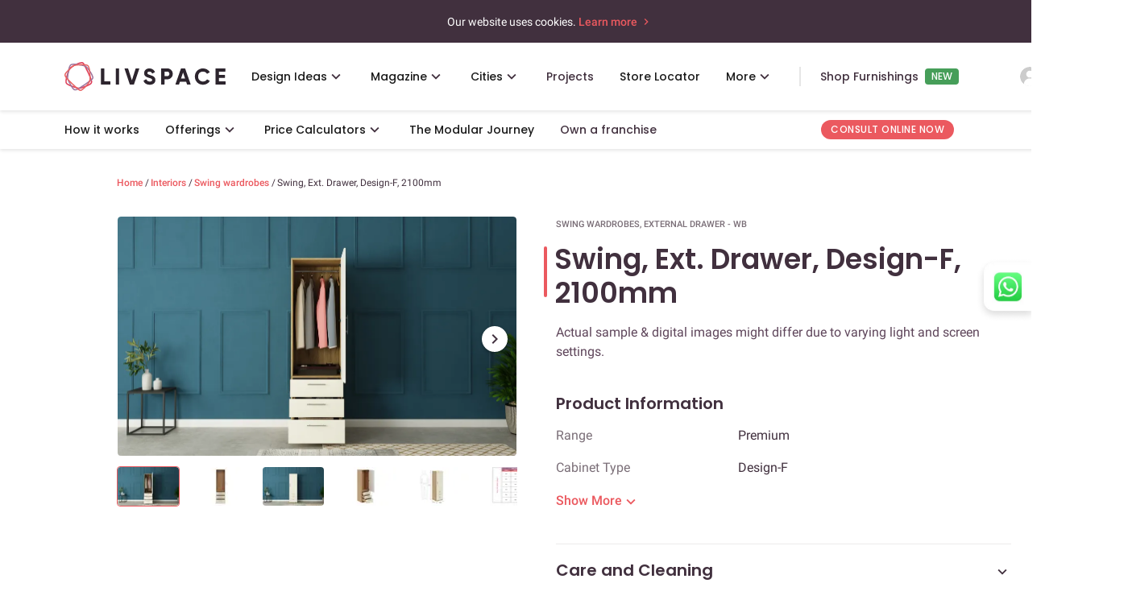

--- FILE ---
content_type: application/javascript; charset=UTF-8
request_url: https://www.livspace.com/_nuxt/7c97614.modern.js
body_size: 2038
content:
(window.webpackJsonp=window.webpackJsonp||[]).push([[111,28],{1238:function(t,e,r){var content=r(1887);content.__esModule&&(content=content.default),"string"==typeof content&&(content=[[t.i,content,""]]),content.locals&&(t.exports=content.locals);(0,r(56).default)("2c402fac",content,!0,{sourceMap:!1})},1886:function(t,e,r){"use strict";r(1238)},1887:function(t,e,r){var n=r(55)(!1);n.push([t.i,".service-detail-section[data-v-1d8b89e3]{margin-top:30px;margin-bottom:30px}.menu[data-v-1d8b89e3]{max-width:300px;margin-right:2rem;top:auto;align-self:flex-end;position:-webkit-sticky;position:sticky;top:90px;align-self:flex-start}.detail[data-v-1d8b89e3]{max-width:730px}@media screen and (max-width:600px){.header-section[data-v-1d8b89e3]{position:fixed;top:0;z-index:200;display:flex;width:100%;padding:15px;background-color:#fff;box-shadow:0 1px 4px 0 rgba(0,0,0,.06)}.navigate-block[data-v-1d8b89e3]{position:fixed;bottom:88px;width:100%;background:transparent;text-align:center}.nav-btn[data-v-1d8b89e3]{display:inline-block}.show-menu[data-v-1d8b89e3]{position:fixed;top:0;background-color:#fff;width:100%;height:100vh;z-index:1050}}",""]),t.exports=n},2411:function(t,e,r){"use strict";r.r(e);r(9),r(12),r(10);var n=r(700),l={data:function(){return{isNavVisible:!1}},props:{serviceDetailData:Object,pageTitle:String,breadCrumb:Array},computed:{pageNavLink:function(){for(var t=[],e=this.serviceDetailData.data.blocks,i=0;i<e.length;i++)"header"===e[i].type&&3===e[i].data.level&&t.push(e[i].data.text);return t}},components:{PageBreadCrumb:n.default,ServiceDetailPageMenu:()=>r.e(479).then(r.bind(null,2527)),ServiceDetail:()=>r.e(478).then(r.bind(null,2528))},mounted(){this.$device.isMobile||window.document.addEventListener("scroll",this.handleScroll)},methods:{handleScroll(t){for(var e=new IntersectionObserver((t=>{t.forEach((t=>{if(t.isIntersecting){for(var e=document.querySelectorAll("#menuList li"),i=0;i<e.length;i++){var r=e[i];r.id!=t.target.id&&(r.classList.remove("active-nav-on-scroll"),r.classList.remove("active-nav"),r.querySelector("span").classList.remove("active-dot"))}document.getElementById("#"+t.target.id).classList.add("active-nav-on-scroll"),document.getElementById("#"+t.target.id).querySelector("span").classList.add("active-dot")}}))}),{rootMargin:"0px 0px -70% 0px"}),r=document.querySelectorAll(".block-type"),i=0;i<r.length;i++)e.observe(r[i])},toggleNav(){this.isNavVisible=!this.isNavVisible}}},d=(r(1886),r(67)),component=Object(d.a)(l,(function(){var t=this,e=t.$createElement,r=t._self._c||e;return r("div",{staticClass:"relative"},[t.$device.isMobile?r("div",[r("PageBreadCrumb",{attrs:{breadCrumb:t.breadCrumb}}),t._v(" "),r("ServiceDetail",{attrs:{serviceDetailData:t.serviceDetailData,pageTitle:t.pageTitle}}),t._v(" "),t.isNavVisible?r("div",{staticClass:"show-menu",attrs:{"data-id":"navLinks"}},[r("ServiceDetailPageMenu",{attrs:{pageNavLink:t.pageNavLink,pageTitle:t.pageTitle,toggleNav:t.toggleNav}})],1):r("div",{staticClass:"navigate-block"},[r("div",{staticClass:"btn36-primary-normal btn-shadow nav-btn",on:{click:function(e){return t.toggleNav()}}},[t._v("Navigate to")])])],1):r("div",[r("PageBreadCrumb",{attrs:{breadCrumb:t.breadCrumb,"data-id":"pageBreadCrumb"}}),t._v(" "),r("div",{staticClass:"flex wrapper-class service-detail-section justify-between"},[r("div",{staticClass:"menu"},[r("ServiceDetailPageMenu",{attrs:{pageNavLink:t.pageNavLink,pageTitle:t.pageTitle,toggleNav:t.toggleNav,"data-id":"pageMenu"}})],1),t._v(" "),r("div",{staticClass:"detail"},[r("ServiceDetail",{attrs:{serviceDetailData:t.serviceDetailData,pageTitle:t.pageTitle,"data-id":"pageDetail"}})],1)])],1)])}),[],!1,null,"1d8b89e3",null);e.default=component.exports},696:function(t,e,r){var content=r(702);content.__esModule&&(content=content.default),"string"==typeof content&&(content=[[t.i,content,""]]),content.locals&&(t.exports=content.locals);(0,r(56).default)("366617ca",content,!0,{sourceMap:!1})},697:function(t,e,r){var content=r(704);content.__esModule&&(content=content.default),"string"==typeof content&&(content=[[t.i,content,""]]),content.locals&&(t.exports=content.locals);(0,r(56).default)("4f530124",content,!0,{sourceMap:!1})},700:function(t,e,r){"use strict";r.r(e);var n=r(7),l=(r(19),{props:{breadCrumb:Array,classNames:{type:String,default:""}}}),d=(r(701),r(67));function o(object,t){var e=Object.keys(object);if(Object.getOwnPropertySymbols){var r=Object.getOwnPropertySymbols(object);t&&(r=r.filter((function(t){return Object.getOwnPropertyDescriptor(object,t).enumerable}))),e.push.apply(e,r)}return e}var c={head(){return{script:[{hid:"breadCrumbSchema",innerHTML:JSON.stringify(this.getBreadcrumbStructuredData(this.breadCrumb)),type:"application/ld+json"}]}},data:function(){return{newLayoutPages:["/in/magazine","/sg/magazine"]}},components:{MobilePageBreadCrumb:Object(d.a)(l,(function(){var t=this,e=t.$createElement,r=t._self._c||e;return r("div",{staticClass:"breadcrumb-mobile caption_default secondary-dark-color bg-main truncate text-left py-2 px-6",class:t.classNames,attrs:{"data-id":"pageBreadCrumb"}},[r("div",{staticClass:"flex flex-row"},t._l(t.breadCrumb,(function(e,n){return r("span",{key:n,class:{truncate:n===t.breadCrumb.length-1}},[r("span",{directives:[{name:"show",rawName:"v-show",value:e,expression:"crumb"}],staticClass:"flex"},[n!==t.breadCrumb.length-1?[r("span",{staticClass:"crumb truncate"},[e.a_tag?r("a",{staticClass:"mobile-link",attrs:{href:e.link}},[r("span",[t._v(t._s(e.text))])]):r("nuxt-link",{staticClass:"mobile-link",attrs:{to:e.link}},[r("span",[t._v(t._s(e.text))])])],1),t._v(" "),r("span",{staticClass:"breadcrumb-icon relative mx-1",class:t.isRtlLayout?"icon-pre-arrow-icon":"icon-next-arrow-icon"})]:[r("span",{staticClass:"truncate"},[t._v("\n\t\t\t\t\t\t"+t._s(e.text)+"\n\t\t\t\t\t")])]],2)])})),0)])}),[],!1,null,"0287d817",null).exports},props:{breadCrumb:Array,mobileClassNames:{type:String,default:""}},computed:{isNewLayoutPage:function(){var t=this.$route.path.toLowerCase();return"/"===t[t.length-1]&&(t=t.slice(0,t.length-1)),this.newLayoutPages.includes(t)},breadCrumbList(){return this.breadCrumb.map((t=>{var e=function(t){for(var i=1;i<arguments.length;i++){var source=null!=arguments[i]?arguments[i]:{};i%2?o(Object(source),!0).forEach((function(e){Object(n.a)(t,e,source[e])})):Object.getOwnPropertyDescriptors?Object.defineProperties(t,Object.getOwnPropertyDescriptors(source)):o(Object(source)).forEach((function(e){Object.defineProperty(t,e,Object.getOwnPropertyDescriptor(source,e))}))}return t}({},t);return"/in/interiors"===e.link&&(e.link="/in"),e}))}}},v=c,m=(r(703),Object(d.a)(v,(function(){var t=this,e=t.$createElement,r=t._self._c||e;return t.$device.isMobile?t.$device.isShell?t._e():r("MobilePageBreadCrumb",{attrs:{breadCrumb:t.breadCrumbList,classNames:t.mobileClassNames}}):r("div",{staticClass:"breadcrumb caption_default secondary-dark-color flex",class:{"new-wrapper-class":t.isNewLayoutPage},attrs:{"data-id":"pageBreadCrumb"}},t._l(t.breadCrumbList,(function(e,n){return r("div",{key:n,class:{truncate:n===t.breadCrumbList.length-1,"flex-shrink-0":n!==t.breadCrumbList.length-1}},[e?[e.a_tag?r("a",{staticClass:"link",attrs:{href:e.link}},[t._v("\n\t\t\t\t"+t._s(e.text)+"\n\t\t\t")]):n!==t.breadCrumbList.length-1?r("nuxt-link",{staticClass:"link truncate",attrs:{to:e.link}},[t._v("\n\t\t\t\t"+t._s(e.text)+"\n\t\t\t")]):t._e(),t._v(" "),r("span",{staticClass:"crumb-separator",domProps:{innerHTML:t._s(n===t.breadCrumbList.length-1?e.text:"/")}})]:t._e()],2)})),0)}),[],!1,null,"798b613d",null));e.default=m.exports},701:function(t,e,r){"use strict";r(696)},702:function(t,e,r){var n=r(55)(!1);n.push([t.i,".breadcrumb-icon[data-v-0287d817],.mobile-link span[data-v-0287d817]{color:var(--on-surface-50)}.breadcrumb-icon[data-v-0287d817]{top:2px}.crumb[data-v-0287d817],[dir=rtl] .breadcrumb-icon[data-v-0287d817],[dir=rtl] .mobile-link span[data-v-0287d817]{display:inline-block}.crumb[data-v-0287d817]{max-width:100px}",""]),t.exports=n},703:function(t,e,r){"use strict";r(697)},704:function(t,e,r){var n=r(55)(!1);n.push([t.i,".breadcrumb[data-v-798b613d]{max-width:1150px;margin:auto;padding:32px 20px}.new-wrapper-class[data-v-798b613d]{max-width:1320px}.crumb-separator[data-v-798b613d]{margin-right:2px}[dir=rtl] .crumb-separator[data-v-798b613d]{margin-left:2px}@media screen and (min-width:601px) and (max-width:1024px){.breadcrumb[data-v-798b613d]{padding:32px}}@media screen and (min-width:601px) and (max-width:1024px) and (orientation:portrait){.breadcrumb[data-v-798b613d]{padding:32px 20px}}",""]),t.exports=n}}]);

--- FILE ---
content_type: application/javascript; charset=UTF-8
request_url: https://www.livspace.com/_nuxt/6498881.modern.js
body_size: 2286
content:
(window.webpackJsonp=window.webpackJsonp||[]).push([[41,3],{1397:function(t,e,o){"use strict";o.r(e);o(9),o(12),o(10);var r=o(738),n={props:{data:Object,cardStyle:{type:String,default:""},eventToLemnisk:{type:Function,default:()=>{}},lemniskEventName:{type:String,default:""},oembed:{type:Boolean,default:!1}},computed:{cardClass(){return"blue"===this.cardStyle?"blue-card":""}},components:{JumpToLeadForm:r.default,Picture:()=>Promise.all([o.e(0),o.e(2)]).then(o.bind(null,695))}},l=(o(934),o(67)),component=Object(l.a)(n,(function(){var t=this,e=t.$createElement,o=t._self._c||e;return o("div",{staticClass:"info-with-cta py-10 relative",class:t.cardClass},[o("div",{staticClass:"image-blocks absolute top-0 left-0 w-full h-full z-10"},[t.data.imageBgBlocks.topRight?o("div",{staticClass:"top-right-block absolute top-0 right-0"},[o("Picture",{attrs:{pictureObj:t.data.imageBgBlocks.topRight,alt:"bg-topRight",imageWidth:t.$device.isMobile?88:202,imageHeight:t.$device.isMobile?96:177}})],1):t._e(),t._v(" "),t.data.imageBgBlocks.bottomLeft?o("div",{staticClass:"bottom-left-block absolute bottom-0 left-0"},[o("Picture",{attrs:{pictureObj:t.data.imageBgBlocks.bottomLeft,alt:"bg-bottomLeft",imageWidth:t.$device.isMobile?71:127,imageHeight:t.$device.isMobile?57:92}})],1):t._e()]),t._v(" "),o("div",{staticClass:"wrapper-class flex flex-col items-center z-50"},[!t.data.headerObj||!t.data.headerObj.titlesArr||t.$device.isMobile&&t.data.hideHeaderForMobile?t._e():o("div",{staticClass:"header-section mb-4 flex flex-col md:items-center"},[o("div",{staticClass:"titles mb-3 w-full md:flex"},t._l(t.data.headerObj.titlesArr,(function(e){return o("h2",{key:e.title,style:{color:e.textColor}},[t.$device.isMobile?[t._v(t._s(e.title))]:[t._v(" "+t._s(e.title))]],2)})),0),t._v(" "),t.data.headerObj.subTitle?o("p",{staticClass:"body_default"},[t._v("\n\t\t\t\t"+t._s(t.data.headerObj.subTitle)+"\n\t\t\t")]):t._e()]),t._v(" "),t.data&&t.data.ctaText&&!t.oembed?o("JumpToLeadForm",{attrs:{classNames:"btn48-primary-normal w-full md:w-auto z-50",customEvent:!0},nativeOn:{click:function(e){t.eventToLemnisk&&t.eventToLemnisk(t.lemniskEventName)}}},[t._v("\n\t\t\t"+t._s(t.data.ctaText)+"\n\t\t")]):t.data&&t.data.ctaText&&t.oembed?o("div",{staticClass:"btn48-primary-normal w-full md:w-auto z-50",on:{click:function(e){t.handleOembedCtaClick(),t.eventToLemnisk(t.lemniskEventName)}}},[t._v("\n\t\t\t"+t._s(t.data.ctaText)+"\n\t\t")]):o("div")],1)])}),[],!1,null,"3363d28e",null);e.default=component.exports},738:function(t,e,o){"use strict";o.r(e);var r=o(2),n=o(7),l=(o(414),o(19),o(9),o(12),o(10),o(18));function d(object,t){var e=Object.keys(object);if(Object.getOwnPropertySymbols){var o=Object.getOwnPropertySymbols(object);t&&(o=o.filter((function(t){return Object.getOwnPropertyDescriptor(object,t).enumerable}))),e.push.apply(e,o)}return e}function c(t){for(var i=1;i<arguments.length;i++){var source=null!=arguments[i]?arguments[i]:{};i%2?d(Object(source),!0).forEach((function(e){Object(n.a)(t,e,source[e])})):Object.getOwnPropertyDescriptors?Object.defineProperties(t,Object.getOwnPropertyDescriptors(source)):d(Object(source)).forEach((function(e){Object.defineProperty(t,e,Object.getOwnPropertyDescriptor(source,e))}))}return t}var m,h,f={computed:c({},Object(l.e)("multiStepLeadForm",["leadFormObj"])),methods:c(c(c({},Object(l.b)(["toggleDrawer","setLeadSubmissionCtaType"])),Object(l.d)("multiStepLeadForm",["SET_QUIZ_DRAWER_CONFIGURATION"])),{},{goToLeadForm:(h=Object(r.a)((function*(t,link){var label=t.target.innerText||t.target.text?(t.target.innerText||t.target.text).trim():"",{quizTemplateSlug:e,quizConfigurationSlug:o}=this.leadFormObj||this.leadFormConfig||{};if(this.sendEventToGA("lead_generation_initiation",{cta_text:label}),e)this.SET_QUIZ_DRAWER_CONFIGURATION({isQuizDrawerOpen:!0,quizTemplateSlug:e,quizConfigurationSlug:o});else{var path=this.$route.path;if(path&&(path.includes("/referral")||path.includes("design-styles")||["/in/interiors/exp/modular-kitchen"].includes(path)))window.scrollTo({top:this.$device.isMobile?300:0,left:0,behavior:"smooth"});else{var r={eventTypeAtOrigin:"bumblebee_website:lead-form_cta-click",data:{category:"FormPopUp",label:label}};yield Promise.all([this.$store.commit("leadForm/isSoftLead",this.softLead)]),this.$device.isMobile?link&&["hire-a-designer","/hire-a-designer","/hire-a-designer/"].includes(link)?(t.preventDefault(),this.toggleDrawer(!0),this.setLeadSubmissionCtaType(this.ctaType||this.getCtaType("popUpDefaultCtaType")),path.includes("exp/modular-kitchen-1")&&(yield this.setDrawerHeadingAndCtaText()),this.customEvent||(yield this.$hookBroker.invoke("ctaClickForFormPopup",r))):this.$router.push(this.getRegionalLink(link)):this.showDrawerForDesktop?(this.toggleDrawer(!0),this.setLeadSubmissionCtaType(this.ctaType||this.getCtaType("popUpDefaultCtaType")),path.includes("exp/modular-kitchen-1")&&(yield this.setDrawerHeadingAndCtaText()),this.customEvent||(yield this.$hookBroker.invoke("ctaClickForFormPopup",r))):link?this.$router.push(this.getRegionalLink(link)):this.$router.push(this.getRegionalLink("hire-a-designer"))}}})),function(t,e){return h.apply(this,arguments)}),setDrawerHeadingAndCtaText:(m=Object(r.a)((function*(){yield this.$store.commit("UPDATE_DRAWER_HEADING","Submit Your Details Below"),yield this.$store.commit("SET_DRAWER_CTA_TEXT","GET FREE QUOTE")})),function(){return m.apply(this,arguments)})})},v={mixins:[f],props:{classNames:String|Object,link:{type:String,default:"hire-a-designer"},showDrawerForDesktop:{type:Boolean,default:!0},softLead:{type:Boolean,default:!1},customEvent:{type:Boolean,default:!1},ctaType:{type:String,default:""},leadFormConfig:Object}},y=o(67),component=Object(y.a)(v,(function(){var t=this,e=t.$createElement;return(t._self._c||e)("nuxt-link",{staticClass:"block cta",class:t.classNames,attrs:{to:t._f("region")(t.link,t.regionCode),event:""},nativeOn:{click:function(e){return e.preventDefault(),t.goToLeadForm(e,t.link)}}},[t._t("default")],2)}),[],!1,null,null,null);e.default=component.exports},842:function(t,e,o){var content=o(935);content.__esModule&&(content=content.default),"string"==typeof content&&(content=[[t.i,content,""]]),content.locals&&(t.exports=content.locals);(0,o(56).default)("18cedcfd",content,!0,{sourceMap:!1})},934:function(t,e,o){"use strict";o(842)},935:function(t,e,o){var r=o(55)(!1);r.push([t.i,".info-with-cta[data-v-3363d28e]{background:linear-gradient(135deg,#442d43,#73476d)}.info-with-cta[data-v-3363d28e] .body_default{color:var(--white);max-width:493px}.blue-card[data-v-3363d28e]{background:#365577}@media screen and (min-width:600px){.header-section[data-v-3363d28e]{max-width:-webkit-fit-content;max-width:-moz-fit-content;max-width:fit-content;text-align:center}.info-with-cta[data-v-3363d28e]{padding:60px 0}}@media screen and (max-width:600px){.info-with-cta[data-v-3363d28e] .btn48-primary-normal{padding:12px 0}}",""]),t.exports=r}}]);

--- FILE ---
content_type: application/javascript; charset=UTF-8
request_url: https://www.livspace.com/_nuxt/de6b7c7.modern.js
body_size: 5006
content:
(window.webpackJsonp=window.webpackJsonp||[]).push([[33,28],{1009:function(e,t,r){"use strict";var n=r(7),o=(r(9),r(12),r(10),r(18));function l(object,e){var t=Object.keys(object);if(Object.getOwnPropertySymbols){var r=Object.getOwnPropertySymbols(object);e&&(r=r.filter((function(e){return Object.getOwnPropertyDescriptor(object,e).enumerable}))),t.push.apply(t,r)}return t}var c={data:function(){return{isGalleryVisible:!1,imageIndex:0,galleryImageIndex:0,swiperOptionsProps:{centeredSlides:!0,slidesPerView:1,autoplay:!1,dots:!0}}},props:{offeringsImages:Array,title:String,imageTagRequired:{type:Boolean,default:!0}},computed:function(e){for(var i=1;i<arguments.length;i++){var source=null!=arguments[i]?arguments[i]:{};i%2?l(Object(source),!0).forEach((function(t){Object(n.a)(e,t,source[t])})):Object.getOwnPropertyDescriptors?Object.defineProperties(e,Object.getOwnPropertyDescriptors(source)):l(Object(source)).forEach((function(t){Object.defineProperty(e,t,Object.getOwnPropertyDescriptor(source,t))}))}return e}({},Object(o.e)("offerings",["pageData","isAccessoriesPage"])),components:{Picture:()=>Promise.all([r.e(0),r.e(2)]).then(r.bind(null,695)),Carousel:()=>Promise.all([r.e(1),r.e(0),r.e(4)]).then(r.bind(null,714))},methods:{toggleGalleryView(e){this.isGalleryVisible=e,document.getElementsByTagName("body")[0].style.overflow=e?"hidden":"unset"},onSlideChange(e){this.imageIndex=e},selectImage(e){this.imageIndex=e,this.$refs.swiper.swiperRef.slideTo(e,100,!1)},selectGalleryImage(e){this.galleryImageIndex=e,this.$refs.gallerySwiper.swiperRef.slideTo(e,100,!1)},getImageTag(e){if(!this.isAccessoriesPage){var t=this.pageData&&this.pageData.imagesTagTextMapping||[];return e>=t.length?this.title:t[e]}return this.title}}},d=c,f=(r(946),r(67)),component=Object(f.a)(d,(function(){var e=this,t=e.$createElement,r=e._self._c||t;return r("div",{staticClass:"offerings-gallery-view"},[r("Carousel",{ref:"swiper",staticClass:"offerings-images-carousel",attrs:{onSlideChange:e.onSlideChange,swiperOptionsProps:Object.assign({},e.swiperOptionsProps,{paginationRequired:!!e.$device.isMobile,showNavigationButtons:!e.$device.isMobile})},scopedSlots:e._u([{key:"carouselItem",fn:function(){return e._l(e.offeringsImages,(function(t,n){return r("div",{key:n,staticClass:"swiper-slide carousel-image md:flex md:justify-between cursor-pointer",on:{click:function(t){return e.toggleGalleryView(!0)}}},[!e.isAccessoriesPage&&e.imageTagRequired?r("p",{staticClass:"text-left bg-black text-white py-1 px-3 body_small absolute top-0 left-0 rounded"},[e._v("\n\t\t\t\t\t"+e._s(e.getImageTag(n))+"\n\t\t\t\t")]):e._e(),e._v(" "),r("div",{staticClass:"image-block rounded-none md:rounded mb-3"},[r("Picture",{staticClass:"mb-3",attrs:{pictureObj:t,"image-width":e.$device.isMobile?654:994,"image-height":e.$device.isMobile?450:596,imageClass:e.$device.isMobile?"":"rounded"}})],1)])}))},proxy:!0}])}),e._v(" "),e.$device.isMobile?e._e():r("div",{staticClass:"thumbnail-images flex"},e._l(e.offeringsImages,(function(t,n){return r("div",{key:n,staticClass:"thumbnail rounded cursor-pointer mr-3",class:{"current-image":e.imageIndex===n},on:{click:function(t){return e.selectImage(n)}}},[r("Picture",{attrs:{pictureObj:t,"image-width":e.$device.isMobile?327:78,"image-height":e.$device.isMobile?196:48,imageClass:"rounded"}})],1)})),0),e._v(" "),e.isGalleryVisible?r("div",{staticClass:"gallery-view relative"},[r("button",{staticClass:"cross-btn bg-blue-500 text-white font-bold py-2 px-4 rounded-full",on:{click:function(t){return e.toggleGalleryView(!1)}}},[r("span",{staticClass:"icon-close-black-icon gallery-close-icon"})]),e._v(" "),e.$device.isMobile?r("div",{staticClass:"mobile-gallery-view"},[r("Carousel",{ref:"gallerySwiper",staticClass:"pt-32",attrs:{onSlideChange:e.onSlideChange,swiperOptionsProps:Object.assign({},e.swiperOptionsProps,{paginationRequired:!1,showNavigationButtons:!1})},scopedSlots:e._u([{key:"carouselItem",fn:function(){return e._l(e.offeringsImages,(function(t,n){return r("div",{key:n,staticClass:"swiper-slide carousel-image md:flex md:justify-between cursor-pointer",on:{click:function(t){return e.toggleGalleryView(!0)}}},[!e.isAccessoriesPage&&e.imageTagRequired?r("p",{staticClass:"text-left bg-black text-white py-1 px-3 body_small absolute top-0 left-0 rounded"},[e._v("\n\t\t\t\t\t\t\t"+e._s(e.getImageTag(n))+"\n\t\t\t\t\t\t")]):e._e(),e._v(" "),r("Picture",{attrs:{pictureObj:t,imageClass:"rounded m-auto"}})],1)}))},proxy:!0}],null,!1,2496762909)}),e._v(" "),r("div",{staticClass:"thumbnail-images flex absolute bottom-0 p-6"},e._l(e.offeringsImages,(function(t,n){return r("div",{key:n,staticClass:"thumbnail rounded cursor-pointer mr-3",class:{"current-image":e.galleryImageIndex===n},on:{click:function(t){return e.selectGalleryImage(n)}}},[r("Picture",{attrs:{pictureObj:t,imageClass:"rounded"}})],1)})),0)],1):r("div",{staticClass:"media-view py-10 px-20"},e._l(e.offeringsImages,(function(t,n){return r("div",{key:n,staticClass:"relative"},[!e.isAccessoriesPage&&e.imageTagRequired?r("p",{staticClass:"text-left bg-black text-white py-1 px-3 body_small absolute top-0 left-0 rounded"},[e._v("\n\t\t\t\t\t"+e._s(e.getImageTag(n))+"\n\t\t\t\t")]):e._e(),e._v(" "),r("Picture",{attrs:{pictureObj:t,imageClass:"rounded m-auto mb-16"}})],1)})),0)]):e._e()],1)}),[],!1,null,"3bf2f4a7",null);t.a=component.exports},1100:function(e,t,r){var content=r(1603);content.__esModule&&(content=content.default),"string"==typeof content&&(content=[[e.i,content,""]]),content.locals&&(e.exports=content.locals);(0,r(56).default)("6e93280c",content,!0,{sourceMap:!1})},1101:function(e,t,r){var content=r(1605);content.__esModule&&(content=content.default),"string"==typeof content&&(content=[[e.i,content,""]]),content.locals&&(e.exports=content.locals);(0,r(56).default)("626fcfa8",content,!0,{sourceMap:!1})},1602:function(e,t,r){"use strict";r(1100)},1603:function(e,t,r){var n=r(55)(!1);n.push([e.i,".offering-name[data-v-bede8e32]{position:relative;left:-15px;width:100%;color:#000;display:flex;align-items:center;padding-left:13px}.red-tape[data-v-bede8e32]{height:75%;top:6%;width:4px;position:absolute;left:0;border-radius:2px;background-color:var(--primary-main)}.primary-color-icon[data-v-bede8e32]{color:var(--primary-main)}.more-icon[data-v-bede8e32]{font-size:22px;line-height:1;top:3px}.less-icon[data-v-bede8e32]{transform:rotate(180deg);transform-origin:center center;top:-3px}.care-cleaning[data-v-bede8e32]{border-top:1px solid var(--on-background-10)}.care-cleaning[data-v-bede8e32],.care-cleaning[data-v-bede8e32]:not(:first-child){border-bottom:1px solid var(--on-background-10)}@media screen and (max-width:600px){.offering-name[data-v-bede8e32]{left:-24px;padding-left:22px}}",""]),e.exports=n},1604:function(e,t,r){"use strict";r(1101)},1605:function(e,t,r){var n=r(55)(!1);n.push([e.i,".gallery-view-section[data-v-95bf50c2]{width:497px;margin-right:48px}@media screen and (max-width:600px){.gallery-view-section[data-v-95bf50c2]{width:100%;margin-right:0}.offerings-details[data-v-95bf50c2] .helpful-guides{padding-bottom:0}}@media screen and (min-width:601px) and (max-width:1024px) and (orientation:portrait){.gallery-view-section[data-v-95bf50c2]{width:397px;margin-right:28px}}@media screen and (min-width:600px){.offerings-details[data-v-95bf50c2] .helpful-guides{padding-bottom:40px}}",""]),e.exports=n},696:function(e,t,r){var content=r(702);content.__esModule&&(content=content.default),"string"==typeof content&&(content=[[e.i,content,""]]),content.locals&&(e.exports=content.locals);(0,r(56).default)("366617ca",content,!0,{sourceMap:!1})},697:function(e,t,r){var content=r(704);content.__esModule&&(content=content.default),"string"==typeof content&&(content=[[e.i,content,""]]),content.locals&&(e.exports=content.locals);(0,r(56).default)("4f530124",content,!0,{sourceMap:!1})},700:function(e,t,r){"use strict";r.r(t);var n=r(7),o=(r(19),{props:{breadCrumb:Array,classNames:{type:String,default:""}}}),l=(r(701),r(67));function c(object,e){var t=Object.keys(object);if(Object.getOwnPropertySymbols){var r=Object.getOwnPropertySymbols(object);e&&(r=r.filter((function(e){return Object.getOwnPropertyDescriptor(object,e).enumerable}))),t.push.apply(t,r)}return t}var d={head(){return{script:[{hid:"breadCrumbSchema",innerHTML:JSON.stringify(this.getBreadcrumbStructuredData(this.breadCrumb)),type:"application/ld+json"}]}},data:function(){return{newLayoutPages:["/in/magazine","/sg/magazine"]}},components:{MobilePageBreadCrumb:Object(l.a)(o,(function(){var e=this,t=e.$createElement,r=e._self._c||t;return r("div",{staticClass:"breadcrumb-mobile caption_default secondary-dark-color bg-main truncate text-left py-2 px-6",class:e.classNames,attrs:{"data-id":"pageBreadCrumb"}},[r("div",{staticClass:"flex flex-row"},e._l(e.breadCrumb,(function(t,n){return r("span",{key:n,class:{truncate:n===e.breadCrumb.length-1}},[r("span",{directives:[{name:"show",rawName:"v-show",value:t,expression:"crumb"}],staticClass:"flex"},[n!==e.breadCrumb.length-1?[r("span",{staticClass:"crumb truncate"},[t.a_tag?r("a",{staticClass:"mobile-link",attrs:{href:t.link}},[r("span",[e._v(e._s(t.text))])]):r("nuxt-link",{staticClass:"mobile-link",attrs:{to:t.link}},[r("span",[e._v(e._s(t.text))])])],1),e._v(" "),r("span",{staticClass:"breadcrumb-icon relative mx-1",class:e.isRtlLayout?"icon-pre-arrow-icon":"icon-next-arrow-icon"})]:[r("span",{staticClass:"truncate"},[e._v("\n\t\t\t\t\t\t"+e._s(t.text)+"\n\t\t\t\t\t")])]],2)])})),0)])}),[],!1,null,"0287d817",null).exports},props:{breadCrumb:Array,mobileClassNames:{type:String,default:""}},computed:{isNewLayoutPage:function(){var e=this.$route.path.toLowerCase();return"/"===e[e.length-1]&&(e=e.slice(0,e.length-1)),this.newLayoutPages.includes(e)},breadCrumbList(){return this.breadCrumb.map((e=>{var t=function(e){for(var i=1;i<arguments.length;i++){var source=null!=arguments[i]?arguments[i]:{};i%2?c(Object(source),!0).forEach((function(t){Object(n.a)(e,t,source[t])})):Object.getOwnPropertyDescriptors?Object.defineProperties(e,Object.getOwnPropertyDescriptors(source)):c(Object(source)).forEach((function(t){Object.defineProperty(e,t,Object.getOwnPropertyDescriptor(source,t))}))}return e}({},e);return"/in/interiors"===t.link&&(t.link="/in"),t}))}}},f=d,m=(r(703),Object(l.a)(f,(function(){var e=this,t=e.$createElement,r=e._self._c||t;return e.$device.isMobile?e.$device.isShell?e._e():r("MobilePageBreadCrumb",{attrs:{breadCrumb:e.breadCrumbList,classNames:e.mobileClassNames}}):r("div",{staticClass:"breadcrumb caption_default secondary-dark-color flex",class:{"new-wrapper-class":e.isNewLayoutPage},attrs:{"data-id":"pageBreadCrumb"}},e._l(e.breadCrumbList,(function(t,n){return r("div",{key:n,class:{truncate:n===e.breadCrumbList.length-1,"flex-shrink-0":n!==e.breadCrumbList.length-1}},[t?[t.a_tag?r("a",{staticClass:"link",attrs:{href:t.link}},[e._v("\n\t\t\t\t"+e._s(t.text)+"\n\t\t\t")]):n!==e.breadCrumbList.length-1?r("nuxt-link",{staticClass:"link truncate",attrs:{to:t.link}},[e._v("\n\t\t\t\t"+e._s(t.text)+"\n\t\t\t")]):e._e(),e._v(" "),r("span",{staticClass:"crumb-separator",domProps:{innerHTML:e._s(n===e.breadCrumbList.length-1?t.text:"/")}})]:e._e()],2)})),0)}),[],!1,null,"798b613d",null));t.default=m.exports},701:function(e,t,r){"use strict";r(696)},702:function(e,t,r){var n=r(55)(!1);n.push([e.i,".breadcrumb-icon[data-v-0287d817],.mobile-link span[data-v-0287d817]{color:var(--on-surface-50)}.breadcrumb-icon[data-v-0287d817]{top:2px}.crumb[data-v-0287d817],[dir=rtl] .breadcrumb-icon[data-v-0287d817],[dir=rtl] .mobile-link span[data-v-0287d817]{display:inline-block}.crumb[data-v-0287d817]{max-width:100px}",""]),e.exports=n},703:function(e,t,r){"use strict";r(697)},704:function(e,t,r){var n=r(55)(!1);n.push([e.i,".breadcrumb[data-v-798b613d]{max-width:1150px;margin:auto;padding:32px 20px}.new-wrapper-class[data-v-798b613d]{max-width:1320px}.crumb-separator[data-v-798b613d]{margin-right:2px}[dir=rtl] .crumb-separator[data-v-798b613d]{margin-left:2px}@media screen and (min-width:601px) and (max-width:1024px){.breadcrumb[data-v-798b613d]{padding:32px}}@media screen and (min-width:601px) and (max-width:1024px) and (orientation:portrait){.breadcrumb[data-v-798b613d]{padding:32px 20px}}",""]),e.exports=n},848:function(e,t,r){var content=r(947);content.__esModule&&(content=content.default),"string"==typeof content&&(content=[[e.i,content,""]]),content.locals&&(e.exports=content.locals);(0,r(56).default)("6c9267b9",content,!0,{sourceMap:!1})},893:function(e,t,r){"use strict";var n=r(7),o=(r(9),r(12),r(10),r(18)),l=r(700),c=r(1009);function d(object,e){var t=Object.keys(object);if(Object.getOwnPropertySymbols){var r=Object.getOwnPropertySymbols(object);e&&(r=r.filter((function(e){return Object.getOwnPropertyDescriptor(object,e).enumerable}))),t.push.apply(t,r)}return t}function f(e){for(var i=1;i<arguments.length;i++){var source=null!=arguments[i]?arguments[i]:{};i%2?d(Object(source),!0).forEach((function(t){Object(n.a)(e,t,source[t])})):Object.getOwnPropertyDescriptors?Object.defineProperties(e,Object.getOwnPropertyDescriptors(source)):d(Object(source)).forEach((function(t){Object.defineProperty(e,t,Object.getOwnPropertyDescriptor(source,t))}))}return e}var m={data:function(){return{showMoreInfo:!1,showMoreCareInfo:!1,showMoreWarrantyInfo:!1}},props:{offeringsDetailData:Object},computed:f(f({},Object(o.e)("offerings",["pageData","isAccessoriesPage"])),{},{inViewFeatureData:function(){return this.offeringsDetailData&&this.offeringsDetailData.features?this.offeringsDetailData.features.slice(0,2):[]},outOfViewFeatureData:function(){return this.offeringsDetailData&&this.offeringsDetailData.features?this.offeringsDetailData.features.slice(2,this.offeringsDetailData.features.length):[]},showPrice:function(){return!this.isAccessoriesPage}}),methods:{featureName:function(e){var t=this.pageData&&this.pageData.featureKeyTextOverrideMapping;return t&&t[e]?t[e]:e},getCareAndCleaningInfo:function(){return this.isAccessoriesPage?this.pageData&&this.pageData.careAndCleaningInfo:this.offeringsDetailData.careAndCleaning},toggleProductInfo:function(){this.showMoreInfo=!this.showMoreInfo,this.showMoreInfo||document.getElementById("offeringInfoView").scrollIntoView({behavior:"smooth"})},toDisplay:function(e){return!this.isAccessoriesPage||this.pageData&&this.pageData.featuresToShow&&this.pageData.featuresToShow[e]}}},v=(r(1602),r(67)),h=Object(v.a)(m,(function(){var e=this,t=e.$createElement,r=e._self._c||t;return r("div",{staticClass:"w-full",attrs:{id:"offeringInfoView"}},[r("p",{staticClass:"caption_small_caps",domProps:{innerHTML:e._s(e.offeringsDetailData.type)}}),e._v(" "),r("div",{staticClass:"offering-name mt-2 md:mt-3"},[r("div",{staticClass:"red-tape"}),e._v(" "),r("h2",{domProps:{innerHTML:e._s(e.offeringsDetailData.name)}})]),e._v(" "),e.isAccessoriesPage?e._e():r("p",{staticClass:"subtitle_default mt-2 md:mt-3"},[e._v("SKU : "+e._s(e.offeringsDetailData.code))]),e._v(" "),r("div",{staticClass:"body_default mt-4 secondary-main-color",domProps:{innerHTML:e._s(e.offeringsDetailData.description)}}),e._v(" "),r("div",{staticClass:"product-info mt-8 md:mt-10"},[e.$device.isMobile?r("h3",{staticClass:"mb-4"},[e._v("Product Information")]):r("h4",{staticClass:"mb-4"},[e._v("Product Information")]),e._v(" "),e.offeringsDetailData.availableSizes?r("div",{staticClass:"flex mb-4"},[e._m(0),e._v(" "),r("div",{staticClass:"w-6/12 md:w-9/12 lg:w-3/5 body_default"},[r("div",{staticClass:"secondary-main-color",domProps:{innerHTML:e._s(e.offeringsDetailData.availableSizes)}})])]):e._e(),e._v(" "),e.offeringsDetailData.advantageOverOther?r("div",{staticClass:"flex mb-4"},[e._m(1),e._v(" "),r("div",{staticClass:"w-6/12 md:w-9/12 lg:w-3/5 body_default"},[r("div",{staticClass:"secondary-main-color",domProps:{innerHTML:e._s(e.offeringsDetailData.advantageOverOther)}})])]):e._e(),e._v(" "),e.offeringsDetailData.availability?r("div",{staticClass:"flex mb-4"},[e._m(2),e._v(" "),r("div",{staticClass:"w-6/12 md:w-9/12 lg:w-3/5 body_default"},[r("div",{staticClass:"secondary-main-color",domProps:{innerHTML:e._s(e.offeringsDetailData.availability)}})])]):e._e(),e._v(" "),e.offeringsDetailData.backInStockDate?r("div",{staticClass:"flex mb-4"},[e._m(3),e._v(" "),r("div",{staticClass:"w-6/12 md:w-9/12 lg:w-3/5 body_default"},[r("div",{staticClass:"secondary-main-color",domProps:{innerHTML:e._s(e.offeringsDetailData.backInStockDate)}})])]):e._e(),e._v(" "),e._l(e.inViewFeatureData,(function(t,n){return[e.toDisplay(t.feature)?r("div",{key:n,staticClass:"flex mb-4"},[r("div",{staticClass:"w-6/12 md:w-3/12 lg:w-2/5 pr-5"},[r("p",{staticClass:"body_default on-surface-70-color"},[e._v("\n\t\t\t\t\t\t"+e._s(e.featureName(t.feature))+"\n\t\t\t\t\t")])]),e._v(" "),r("div",{staticClass:"w-6/12 md:w-9/12 lg:w-3/5"},[r("p",{staticClass:"body_default"},[e._v("\n\t\t\t\t\t\t"+e._s(Array.isArray(t.value)?t.value.join(", "):t.value)+"\n\t\t\t\t\t")])])]):e._e()]})),e._v(" "),e.showMoreInfo?r("div",[e._l(e.outOfViewFeatureData,(function(t,n){return[e.toDisplay(t.feature)?r("div",{key:n,staticClass:"flex mb-4"},[r("div",{staticClass:"w-6/12 md:w-3/12 lg:w-2/5 pr-5"},[r("p",{staticClass:"body_default on-surface-70-color"},[e._v("\n\t\t\t\t\t\t\t"+e._s(e.featureName(t.feature))+"\n\t\t\t\t\t\t")])]),e._v(" "),r("div",{staticClass:"w-6/12 md:w-9/12 lg:w-3/5"},[r("p",{staticClass:"body_default"},[e._v("\n\t\t\t\t\t\t\t"+e._s(Array.isArray(t.value)?t.value.join(", "):t.value)+"\n\t\t\t\t\t\t")])])]):e._e()]}))],2):e._e(),e._v(" "),r("div",{staticClass:"flex items-center",on:{click:function(t){return e.toggleProductInfo()}}},[r("p",{staticClass:"subtitle_default link"},[e._v("\n\t\t\t\t"+e._s(e.showMoreInfo?"Show Less":"Show More")+"\n\t\t\t")]),e._v(" "),r("span",{staticClass:"icon-arrow-down-icon more-icon primary-color-icon relative cursor-pointer",class:{"less-icon":e.showMoreInfo}})])],2),e._v(" "),r("div",{staticClass:"care-cleaning mt-8 md:mt-10 py-5 cursor-pointer",on:{click:function(t){e.showMoreCareInfo=!e.showMoreCareInfo}}},[r("div",{staticClass:"flex justify-between"},[e.$device.isMobile?r("h3",[e._v("Care and Cleaning")]):r("h4",[e._v("Care and Cleaning")]),e._v(" "),r("span",{staticClass:"icon-arrow-down-icon more-icon relative",class:{"less-icon":e.showMoreCareInfo}})]),e._v(" "),e.showMoreCareInfo?r("div",{staticClass:"body_defaults secondary-main-color mt-4",domProps:{innerHTML:e._s(e.getCareAndCleaningInfo())}}):e._e()])])}),[function(){var e=this,t=e.$createElement,r=e._self._c||t;return r("div",{staticClass:"w-6/12 md:w-3/12 lg:w-2/5 pr-5"},[r("p",{staticClass:"body_default on-surface-70-color"},[e._v("Available widths (in mm)")])])},function(){var e=this,t=e.$createElement,r=e._self._c||t;return r("div",{staticClass:"w-6/12 md:w-3/12 lg:w-2/5 pr-5"},[r("p",{staticClass:"body_default on-surface-70-color"},[e._v("Key features")])])},function(){var e=this,t=e.$createElement,r=e._self._c||t;return r("div",{staticClass:"w-6/12 md:w-3/12 lg:w-2/5 pr-5"},[r("p",{staticClass:"body_default on-surface-70-color"},[e._v("In stock")])])},function(){var e=this,t=e.$createElement,r=e._self._c||t;return r("div",{staticClass:"w-6/12 md:w-3/12 lg:w-2/5 pr-5"},[r("p",{staticClass:"body_default on-surface-70-color"},[e._v("Back in stock (days)")])])}],!1,null,"bede8e32",null).exports;function w(object,e){var t=Object.keys(object);if(Object.getOwnPropertySymbols){var r=Object.getOwnPropertySymbols(object);e&&(r=r.filter((function(e){return Object.getOwnPropertyDescriptor(object,e).enumerable}))),t.push.apply(t,r)}return t}function y(e){for(var i=1;i<arguments.length;i++){var source=null!=arguments[i]?arguments[i]:{};i%2?w(Object(source),!0).forEach((function(t){Object(n.a)(e,t,source[t])})):Object.getOwnPropertyDescriptors?Object.defineProperties(e,Object.getOwnPropertyDescriptors(source)):w(Object(source)).forEach((function(t){Object.defineProperty(e,t,Object.getOwnPropertyDescriptor(source,t))}))}return e}var _={props:{offeringsDetailData:{type:Object,default:null},breadCrumb:Array,showHelpfulGuides:{type:Boolean,default:!1}},components:{PageBreadCrumb:l.default,OfferingsGalleryView:c.a,OfferingInfoView:h,Disclaimer:()=>r.e(94).then(r.bind(null,2474)),HelpfulGuides:()=>Promise.all([r.e(0),r.e(361)]).then(r.bind(null,2225))},computed:y(y({},Object(o.e)("offerings",["isAccessoriesPage","pageData"])),{},{offeringsImages:function(){return this.offeringsDetailData.imagesObj||null},disclaimerList:function(){return this.pageData.disclaimerText}})},x=(r(1604),Object(v.a)(_,(function(){var e=this,t=e.$createElement,r=e._self._c||t;return r("div",{staticClass:"offerings-details"},[r("PageBreadCrumb",{attrs:{breadCrumb:e.breadCrumb}}),e._v(" "),r("div",{staticClass:"md:flex",class:{"wrapper-class":!e.$device.isMobile}},[e.offeringsImages?r("OfferingsGalleryView",{staticClass:"gallery-view-section mb-2 md:mb-0",attrs:{offeringsImages:e.offeringsImages,title:e.offeringsDetailData.name}}):e._e(),e._v(" "),r("OfferingInfoView",{class:{"wrapper-class":e.$device.isMobile},attrs:{offeringsDetailData:e.offeringsDetailData}})],1),e._v(" "),e.showHelpfulGuides?r("HelpfulGuides"):e._e(),e._v(" "),r("Disclaimer",{staticClass:"mt-10 bg-main py-5",attrs:{disclaimerList:e.disclaimerList}})],1)}),[],!1,null,"95bf50c2",null));t.a=x.exports},946:function(e,t,r){"use strict";r(848)},947:function(e,t,r){var n=r(55)(!1);n.push([e.i,".offerings-images-carousel[data-v-3bf2f4a7] .image-block{width:497px;height:298px;overflow:hidden}.offerings-images-carousel[data-v-3bf2f4a7] .arrow-pos-right{right:12px;height:32px;width:32px}.offerings-images-carousel[data-v-3bf2f4a7] .arrow{top:44%}.offerings-images-carousel[data-v-3bf2f4a7] .arrow-icon{font-size:24px}.offerings-images-carousel[data-v-3bf2f4a7] .arrow-pos-left{left:12px;height:32px;width:32px}.thumbnail-images[data-v-3bf2f4a7]{overflow-x:scroll}.thumbnail[data-v-3bf2f4a7]{min-width:78px;border:1px solid transparent}.thumbnail-images[data-v-3bf2f4a7] img{width:78px;height:48px}.current-image[data-v-3bf2f4a7]{border:1px solid var(--primary-main)}[data-v-3bf2f4a7]::-webkit-scrollbar{width:0;display:none}.cross-btn[data-v-3bf2f4a7]{position:fixed;right:2%;top:4%;height:45px;width:45px;text-align:center;color:#fff;border:1px solid #fff;border-radius:24px;background-color:rgba(0,0,0,.74);box-shadow:0 1px 4px 0 rgba(0,0,0,.25);cursor:pointer}.gallery-view[data-v-3bf2f4a7]{position:fixed;top:0;left:0;right:0;bottom:0;transition:all .3s;opacity:1;z-index:10000020;width:100%;background-color:#fff;overflow-y:auto}.gallery-close-icon[data-v-3bf2f4a7]{color:var(--white);position:absolute;transform:translate(-53%,-43%);font-size:24px;line-height:1}.gallery-view[data-v-3bf2f4a7] img{max-height:650px}@media screen and (max-width:600px){.offerings-images-carousel[data-v-3bf2f4a7] .image-block{width:100%;height:225px;overflow:hidden}.offerings-images-carousel[data-v-3bf2f4a7] img{width:100%}.gallery-view[data-v-3bf2f4a7] img{max-height:350px}.mobile-gallery-view[data-v-3bf2f4a7]{height:100vh}.cross-btn[data-v-3bf2f4a7]{z-index:2000}}@media screen and (min-width:601px) and (max-width:1024px) and (orientation:portrait){.offerings-images-carousel[data-v-3bf2f4a7] .image-block{width:397px;height:240px;overflow:hidden}}",""]),e.exports=n}}]);

--- FILE ---
content_type: application/javascript; charset=UTF-8
request_url: https://www.livspace.com/_nuxt/fabd61f.modern.js
body_size: 1100
content:
(window.webpackJsonp=window.webpackJsonp||[]).push([[228],{2357:function(e,t,r){"use strict";r.r(t);var n=r(2),o=(r(9),r(12),r(10),r(4)),c={layout:"defaultPageLayout",mixins:[r(849).a],asyncData:e=>Object(n.a)((function*(){var{store:t,route:r}=e,n=t.state.isoCode.toLowerCase(),o=r.params.accessoriesSlug,c=(r.params.accessoryCode||"").toUpperCase(),f="".concat(n,"_wardrobe-cabinets_").concat(o,"_detail_page");yield Promise.all([t.dispatch("template/setPageName","Wardrobe Cabinets"),t.dispatch("vega/fetchDataFromVega",{pageSlug:f,storePath:"offerings/setPageData"}),t.dispatch("offerings/setPageType",{isAccessoriesPage:!0})]);var l=t.getters["offerings/GET_OFFERING_DATA"](c);if(l){yield t.dispatch("offerings/setOfferingsDetailData",{finishDataAvailable:l,transformData:!1})}else yield t.dispatch("offerings/offeringsDetailPage",{offeringCode:c});var h=e.store.state.offerings.offeringsDetailData||{},D=(e.store.state.offerings.pageData||{}).categoryId,m=h.categoryId;(e.store.state.offerings.pageNotFound||D!==m)&&e.error({statusCode:404,message:"Page not found"})}))(),methods:{breadCrumb:function(){return[{text:"Home",link:this.getRegionalLink()},{text:"Interiors",link:this.getRegionalLink()+"/interiors"},{text:Object(o.N)(this.$route.params.accessoriesSlug),link:this.getAccessoriesUrl()},{text:this.offeringsDetailData.name}]},getCanonicalUrl(){var e=(this.$route.params.accessoryCode||"").toUpperCase();return"".concat(this.env.APP_URL,"/in/interiors/offerings/wardrobe-cabinets/").concat(this.$route.params.accessoriesSlug,"/").concat(e)},getAccessoriesUrl(){return"/in/interiors/offerings/wardrobe-cabinets/".concat(this.$route.params.accessoriesSlug)}}},f=r(67),component=Object(f.a)(c,(function(){var e=this,t=e.$createElement,r=e._self._c||t;return r("div",{staticClass:"offerings-detail-page"},[e.offeringsDetailData?r("OfferingsDetailPage",{attrs:{offeringsDetailData:e.offeringsDetailData,breadCrumb:e.breadCrumb()}}):e._e()],1)}),[],!1,null,null,null);t.default=component.exports},849:function(e,t,r){"use strict";var n=r(7),o=(r(9),r(10),r(14),r(27),r(24),r(18)),c=r(893);function f(object,e){var t=Object.keys(object);if(Object.getOwnPropertySymbols){var r=Object.getOwnPropertySymbols(object);e&&(r=r.filter((function(e){return Object.getOwnPropertyDescriptor(object,e).enumerable}))),t.push.apply(t,r)}return t}function l(e){for(var i=1;i<arguments.length;i++){var source=null!=arguments[i]?arguments[i]:{};i%2?f(Object(source),!0).forEach((function(t){Object(n.a)(e,t,source[t])})):Object.getOwnPropertyDescriptors?Object.defineProperties(e,Object.getOwnPropertyDescriptors(source)):f(Object(source)).forEach((function(t){Object.defineProperty(e,t,Object.getOwnPropertyDescriptor(source,t))}))}return e}t.a={head(){return{title:this.metaTitle,meta:[...this.getPageMeta(this.metaTitle,this.metaDescription)],link:[...this.getHrefLangUrl(["in"]),{hid:"canonical",rel:"canonical",href:this.getCanonicalUrl()}]}},components:{OfferingsDetailPage:c.a},computed:l(l({},Object(o.e)("offerings",["pageData","offeringsDetailData"])),{},{accessoryNameSubString:function(){var e=this.offeringsDetailData.name&&this.offeringsDetailData.name||"";return e&&(e=e.split(",")[0]),e},metaTitle:function(){return this.pageData&&this.pageData.metaTitle?this.pageData.metaTitle.replace(/<variable>/g,this.accessoryNameSubString):""},metaDescription:function(){return this.pageData&&this.pageData.metaDescription?this.pageData.metaDescription.replace(/<variable>/g,this.accessoryNameSubString):""}})}}}]);

--- FILE ---
content_type: application/javascript; charset=UTF-8
request_url: https://www.livspace.com/_nuxt/8dfef1c.modern.js
body_size: 2163
content:
(window.webpackJsonp=window.webpackJsonp||[]).push([[4],{705:function(e,r,t){var content=t(710);content.__esModule&&(content=content.default),"string"==typeof content&&(content=[[e.i,content,""]]),content.locals&&(e.exports=content.locals);(0,t(56).default)("2dd838fc",content,!0,{sourceMap:!1})},706:function(e,r,t){var content=t(712);content.__esModule&&(content=content.default),"string"==typeof content&&(content=[[e.i,content,""]]),content.locals&&(e.exports=content.locals);(0,t(56).default)("42eeb58d",content,!0,{sourceMap:!1})},709:function(e,r,t){"use strict";t(705)},710:function(e,r,t){var o=t(55)(!1);o.push([e.i,".swiper-wrapper[data-v-4cf180d8]{overflow:hidden}.swiper-container-initialized[data-v-4cf180d8] .swiper-wrapper{overflow:unset}.swiper-container-horizontal[data-v-4cf180d8] .swiper-pagination-bullets .swiper-pagination-bullet{background-color:var(--on-background-20);opacity:1}.swiper-container-horizontal>.swiper-pagination-bullets[data-v-4cf180d8],.swiper-pagination-custom[data-v-4cf180d8],.swiper-pagination-fraction[data-v-4cf180d8]{bottom:12px}.swiper-container-horizontal[data-v-4cf180d8] .swiper-pagination-bullets .swiper-pagination-bullet-active{background-color:var(--primary-main)}.swiper-container[data-v-4cf180d8] .swiper-slide{height:auto}.swiper-container-wrapper[data-v-4cf180d8] .swiper-scrollbar{background-color:var(--on-surface-border)}.swiper-container-wrapper[data-v-4cf180d8] .swiper-scrollbar-drag{background-color:var(--on-surface-default)}@media screen and (min-width:601px){.swiper-container-horizontal[data-v-4cf180d8] .swiper-pagination-bullets .swiper-pagination-bullet{margin:0 4px;height:8px;width:8px}.swiper-wrapper[data-v-4cf180d8] img{display:none}.swiper-container-initialized[data-v-4cf180d8] img,.swiper-wrapper.hero[data-v-4cf180d8] img{display:block}.swiper-container-wrapper[data-v-4cf180d8] .swiper-scrollbar{position:relative;bottom:0;width:100px;height:4px;margin:24px auto 0}.swiper[data-v-4cf180d8]{padding:0 1px}}@media screen and (max-width:600px){.full-viewport-swiper[data-v-4cf180d8]{position:relative;left:-16px;width:100vw;padding:0 16px}.swiper-container-wrapper[data-v-4cf180d8] .swiper-scrollbar{position:relative;bottom:0;width:37px;height:4px;max-width:calc(100vw - 16px);margin:16px auto 0}}",""]),e.exports=o},711:function(e,r,t){"use strict";t(706)},712:function(e,r,t){var o=t(55)(!1);o.push([e.i,".arrow[data-v-3dcaf1a2]{position:absolute;top:42%;cursor:pointer;display:none;align-items:center;justify-content:center;border-radius:30px;background:#fff;z-index:999;height:48px;width:48px;box-shadow:0 2px 4px 0 rgba(0,0,0,.31);outline:none}.arrow-icon[data-v-3dcaf1a2]{margin:0;font-size:32px}.arrow-pos-left[data-v-3dcaf1a2]{left:32px}.arrow-pos-right[data-v-3dcaf1a2]{right:32px}.arrow-icon[data-v-3dcaf1a2]{transform:translate(-50%,-50%)}.force-show-arrows .arrow[data-v-3dcaf1a2],.show-next~.arrow-pos-right[data-v-3dcaf1a2],.show-prev~.arrow-pos-left[data-v-3dcaf1a2]{display:flex}@media screen and (max-width:600px){.carousel-wrapper[data-v-3dcaf1a2]{margin:0 -24px}.carousel-wrapper[data-v-3dcaf1a2] .swiper-container .swiper-slide:first-child{padding-left:24px}.carousel-wrapper[data-v-3dcaf1a2] .swiper-container .swiper-slide:last-child{padding-right:24px}}",""]),e.exports=o},714:function(e,r,t){"use strict";t.r(r);t(664);var o=t(7),n=t(665);function l(object,e){var r=Object.keys(object);if(Object.getOwnPropertySymbols){var t=Object.getOwnPropertySymbols(object);e&&(t=t.filter((function(e){return Object.getOwnPropertyDescriptor(object,e).enumerable}))),r.push.apply(r,t)}return r}function c(e){for(var i=1;i<arguments.length;i++){var source=null!=arguments[i]?arguments[i]:{};i%2?l(Object(source),!0).forEach((function(r){Object(o.a)(e,r,source[r])})):Object.getOwnPropertyDescriptors?Object.defineProperties(e,Object.getOwnPropertyDescriptors(source)):l(Object(source)).forEach((function(r){Object.defineProperty(e,r,Object.getOwnPropertyDescriptor(source,r))}))}return e}var d={data:function(){var e,r;return{showNext:!1,showPrev:!1,defaultSwiperOptions:c({loop:!1,slidesPerView:"auto",centeredSlides:!1,spaceBetween:0,autoHeight:!1,paginationRequired:!0,pagination:{el:"#swiper-pagination-".concat(this.carouselName),clickable:!this.$device.isMobile},showNavigationButtons:!this.$device.isMobile,freeMode:(null===(e=this.swiperOptionsProps)||void 0===e?void 0:e.freeMode)||!1},(null===(r=this.swiperOptionsProps)||void 0===r?void 0:r.scrollbarRequired)&&{scrollbar:{el:"#swiper-scrollbar-".concat(this.carouselName),snapOnRelease:!1}})}},props:{swiperCarousel:{type:String,default:"swiperCarousel"},swiperOptionsProps:Object,onSlideChange:Function,carouselName:{required:!0,type:String},imageType:{required:!1,type:String,default:""},mobileViewportSwiper:{type:Boolean,default:!1}},computed:{carousel(){var e;return null===(e=this.$refs.swiper)||void 0===e?void 0:e.$swiper},swiperOptions:function(){return c(c({},this.defaultSwiperOptions),this.swiperOptionsProps)},swiperRef:function(){return this.$refs[this.swiperCarousel].swiper}},methods:{onSwiperSlideChange(){this.handlePreNextButton();var e=this.$refs[this.swiperCarousel]&&this.$refs[this.swiperCarousel].swiper&&this.$refs[this.swiperCarousel].swiper.realIndex?this.$refs[this.swiperCarousel].swiper.realIndex:0;this.onSlideChange&&this.onSlideChange(e)},handlePreNextButton(e){var r=e||(this.$refs[this.swiperCarousel]?this.$refs[this.swiperCarousel].swiper:void 0);r&&(this.showNext=!r.isEnd,this.showPrev=!r.isBeginning)}},directives:{swiper:n.directive}},w=d,f=(t(709),t(67)),h={components:{Swiper:Object(f.a)(w,(function(){var e=this,r=e.$createElement,t=e._self._c||r;return t("div",{staticClass:"relative swiper-container-wrapper",class:{"show-prev":e.swiperOptions.showNavigationButtons&&e.showPrev,"show-next":e.swiperOptions.showNavigationButtons&&e.showNext}},[t("div",{directives:[{name:"swiper",rawName:"v-swiper",value:e.swiperOptions,expression:"swiperOptions"}],ref:e.swiperCarousel,staticClass:"swiper",class:{"full-viewport-swiper":e.mobileViewportSwiper},attrs:{instanceName:e.carouselName},on:{"slide-change":e.onSwiperSlideChange,ready:e.handlePreNextButton}},[t("div",{staticClass:"swiper-wrapper",class:{hero:"hero"===e.imageType}},[e._t("carouselItem")],2),e._v(" "),e.swiperOptions.paginationRequired?t("div",{staticClass:"swiper-pagination",attrs:{slot:"pagination",id:"swiper-pagination-"+this.carouselName},slot:"pagination"}):e._e(),e._v(" "),e.swiperOptions.scrollbarRequired?t("div",{staticClass:"swiper-scrollbar",attrs:{slot:"scrollbar",id:"swiper-scrollbar-"+this.carouselName},slot:"scrollbar"}):e._e()])])}),[],!1,null,"4cf180d8",null).exports},props:{refStr:{type:String,default:"swiper"},swiperCarousel:{type:String,default:"swiperCarousel"},swiperOptionsProps:Object,onSlideChange:Function,carouselName:{required:!1,type:String,default:""},imageType:{required:!1,type:String,default:""},wrapperClass:String,btnClickEvent:String,mobileViewportSwiper:{type:Boolean,default:!1},forceShowArrows:{type:Boolean,default:!1}},computed:{swiperRef:function(){return this.$refs[this.refStr].swiperRef}},methods:{prevSlide(){this.btnClickEvent&&this.trackWithLemniskEvent(this.btnClickEvent),this.$refs[this.refStr].swiperRef.slidePrev()},nextSlide(){this.btnClickEvent&&this.trackWithLemniskEvent(this.btnClickEvent),this.$refs[this.refStr].swiperRef.slideNext()}}},v=(t(711),Object(f.a)(h,(function(){var e=this,r=e.$createElement,t=e._self._c||r;return t("div",{staticClass:"relative",class:[e.wrapperClass,{"force-show-arrows":e.forceShowArrows}]},[t("Swiper",{ref:e.refStr,attrs:{swiperCarousel:e.swiperCarousel,swiperOptionsProps:e.swiperOptionsProps,onSlideChange:e.onSlideChange,carouselName:Date.now().toString(),imageType:e.imageType,mobileViewportSwiper:e.mobileViewportSwiper},scopedSlots:e._u([{key:"carouselItem",fn:function(){return[e._t("carouselItem")]},proxy:!0}],null,!0)}),e._v(" "),t("div",{staticClass:"swiper-prev arrow arrow-pos-left",on:{click:function(r){return e.prevSlide()}}},[t("span",{staticClass:"icon-arrow-left-icon arrow-icon flex absolute left-50 top-50"})]),e._v(" "),t("div",{staticClass:"swiper-next arrow arrow-pos-right",on:{click:function(r){return e.nextSlide()}}},[t("span",{staticClass:"icon-arrow-right-icon arrow-icon flex absolute left-50 top-50"})])],1)}),[],!1,null,"3dcaf1a2",null));r.default=v.exports}}]);

--- FILE ---
content_type: application/javascript; charset=UTF-8
request_url: https://www.livspace.com/_nuxt/5de4fd1.modern.js
body_size: 280
content:
(window.webpackJsonp=window.webpackJsonp||[]).push([[94],{2474:function(l,t,e){"use strict";e.r(t);var r={props:{disclaimerList:{type:Array,default:null}}},c=e(67),component=Object(c.a)(r,(function(){var l=this,t=l.$createElement,e=l._self._c||t;return l.disclaimerList&&l.disclaimerList.length?e("div",{staticClass:"disclaimer-section"},[e("ul",{staticClass:"wrapper-class"},l._l(l.disclaimerList,(function(t){return e("li",{key:t,staticClass:"mb-2"},[e("div",{staticClass:"body_small secondary-light-color",domProps:{innerHTML:l._s(t)}})])})),0)]):e("div")}),[],!1,null,null,null);t.default=component.exports}}]);